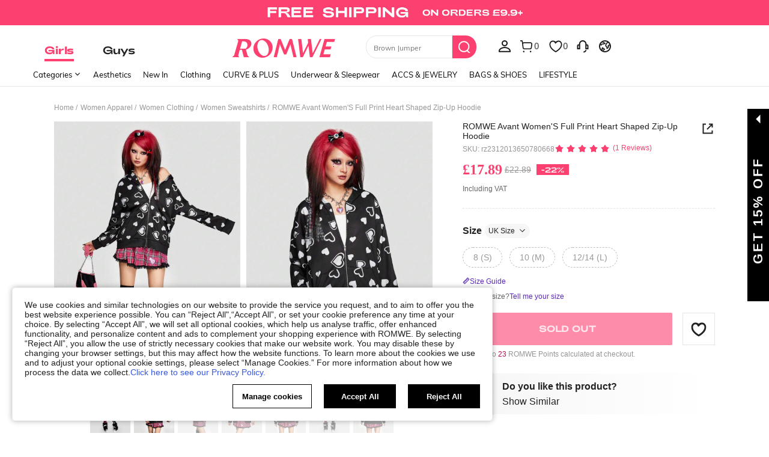

--- FILE ---
content_type: application/javascript
request_url: https://romwe.ltwebstatic.com/she_dist/assets/63954-dd0f340b9f50ded7.js
body_size: 15274
content:
(self.webpackChunkSHEIN_W=self.webpackChunkSHEIN_W||[]).push([[63954],{355227:function(o,e,t){"use strict";t.r(e);var n=t(488276),i=t.n(n),r=t(458508),d=t.n(r)()(i());d.push([o.id,'.recommend-goodsd{position:relative}[mir=ltr] .recommend-goodsd{text-align:left}[mir=rtl] .recommend-goodsd{text-align:right}[mir] .recommend-goodsd .recommend-title{margin:60px 0 20px}.recommend-goodsd .recommend-title>label{display:inline-block}.recommend-goodsd .recommend-title>label,.recommend-goodsd .recommend-title__main{color:#222;font-size:24px;font-weight:700;position:relative;text-transform:capitalize}[brd=rw] .recommend-goodsd .recommend-title__main{font-family:Adieu}.recommend-goodsd .recommend-title__sub{color:#666;font-size:14px;font-weight:400;line-height:16px}[mir] .recommend-goodsd .recommend-title__sub{margin-top:5px}[mir] .recommend-goodsd .recommend-title_show-bottom-line{border-bottom:1px solid #ccc}.recommend-goodsd .module-center-h{text-transform:capitalize}[mir] .recommend-goodsd .module-center-h{margin-bottom:40px;text-align:center}[brd=rw] .recommend-goodsd .module-center-h{font-family:Adieu}.recommend-goodsd .view-more-a{display:block;position:relative}[mir] .recommend-goodsd .view-more-a{background:#f6f6f6;padding-top:132%}.recommend-goodsd .view-more-a .more-item{font-size:18px;position:absolute;text-decoration:underline;text-transform:capitalize;top:45%;width:100%}[mir] .recommend-goodsd .view-more-a .more-item{text-align:center}.recommend-goodsd .swiper-container .goodsli-series-badge{width:32px}.recommend-goodsd .swiper-container__tile{margin-left:auto;margin-right:auto}.recommend-goodsd .swiper-container__slide-item{width:20%}.recommend-goodsd .recommend-con{position:relative}.recommend-goodsd .goodsli-creator-wrapper{bottom:0;opacity:.8;position:absolute;width:100%}[mir] .recommend-goodsd .goodsli-creator-wrapper{background-color:#fff;text-align:center}.recommend-goodsd .goodsli-creator-wrapper .goodsli-creator{height:auto;width:80%}.recommend-goodsd .goodsli-series-badge{height:auto;position:absolute;top:10px;width:56px}[mir=ltr] .recommend-goodsd .goodsli-series-badge{right:10px}[mir=rtl] .recommend-goodsd .goodsli-series-badge{left:10px}.recommend-goodsd .goodsli-tag{bottom:0;left:0;min-height:25px;position:absolute;right:0;transition:background-color .3s}[mir] .recommend-goodsd .goodsli-tag{background-color:hsla(0,0%,100%,.85);padding:6px 10px;text-align:center}[mir] .recommend-goodsd .goodsli-tag:hover{background-color:#fff}.recommend-goodsd .goodsli-tag.goodsli-tag-second{bottom:25px}.recommend-goodsd .goodsli-tag.goodsli-tag-has-fs{bottom:46px}.recommend-goodsd .goodsli-fs{bottom:0;color:#222;height:46px;left:0;position:absolute;right:0}[mir] .recommend-goodsd .goodsli-fs{background-color:rgba(0,0,0,.3);padding:0 5px}.recommend-goodsd .goodsli-fs .fs-progress-ctn{color:#fff;display:inline-block;height:46px;padding-right:5px;padding-top:10px;text-transform:lowercase;vertical-align:top;width:100%}[mir=ltr] .recommend-goodsd .goodsli-fs .fs-progress-ctn{padding-left:5px}[mir=rtl] .recommend-goodsd .goodsli-fs .fs-progress-ctn{padding-right:5px}.recommend-goodsd .goodsli-fs .fs-progress-ctn .fs-progress{height:8px;position:relative;width:100%}[mir] .recommend-goodsd .goodsli-fs .fs-progress-ctn .fs-progress{background-color:#f6f6f6;border:1px solid #ccc;margin-bottom:5px}.recommend-goodsd .goodsli-fs .fs-progress-ctn .fs-progress .fs-progress-solid{height:6px;width:30%}[mir][brd=rw] .recommend-goodsd .goodsli-fs .fs-progress-ctn .fs-progress .fs-progress-solid{background:#f99}[mir=ltr] .recommend-goodsd .goodsli-fs .fs-progress-ctn .fs-countdown{float:right!important}[mir=rtl] .recommend-goodsd .goodsli-fs .fs-progress-ctn .fs-countdown{float:left!important}.recommend-goodsd .recommend-img{display:inline-block;display:block;height:0;overflow:hidden;position:relative;width:100%}[mir] .recommend-goodsd .recommend-img{padding-bottom:133.18%}.recommend-goodsd .recommend-img .add-loading{bottom:0;position:absolute;top:0}[mir] .recommend-goodsd .recommend-img .add-loading{background:rgba(34,34,34,.3)}[mir=ltr] .recommend-goodsd .recommend-img .add-loading,[mir=rtl] .recommend-goodsd .recommend-img .add-loading{left:0;right:0}.recommend-goodsd .recommend-img .add-loading>div{left:50%;position:absolute;top:50%;transform:translate(-50%,-50%)}.recommend-goodsd .recommend-img .add-loading>div>div{height:12px;width:12px}[mir] .recommend-goodsd .recommend-img .add-loading>div>div{background-color:hsla(0,0%,100%,.5);margin:0 3px}.recommend-goodsd .recommend-img .discount{color:#222;color:#fff;font-size:12px;height:24px;line-height:24px;position:absolute;text-transform:lowercase;top:0}[mir] .recommend-goodsd .recommend-img .discount{background:#fc4070;padding:0 8px;text-align:center}[mir=ltr] .recommend-goodsd .recommend-img .discount{direction:ltr;left:0}[mir=rtl] .recommend-goodsd .recommend-img .discount{direction:rtl;right:0}.recommend-goodsd .recommend-img .more-discount{height:auto;line-height:20px;width:40px}[mir] .recommend-goodsd .recommend-img .more-discount{background:#d53333}[brd=rw] .recommend-goodsd .recommend-img .more-discount{color:#fff}[mir][brd=rw] .recommend-goodsd .recommend-img .more-discount{background:#ff696e}.recommend-goodsd .recommend-img .more-discount span{display:block}.recommend-goodsd .recommend-img .more-discount .origin-discount{opacity:.8;text-decoration:line-through}.recommend-goodsd .recommend-name{color:#767676;overflow:hidden;text-overflow:ellipsis;white-space:nowrap}[mir] .recommend-goodsd .recommend-name{margin-bottom:5px}.recommend-goodsd .recommend-name__container{position:relative}[mir=ltr] .recommend-goodsd .recommend-name__has-icon{padding-right:20px}[mir=rtl] .recommend-goodsd .recommend-name__has-icon{padding-left:20px}.recommend-goodsd .recommend-add-btn{position:absolute;top:-4px}[mir] .recommend-goodsd .recommend-add-btn{cursor:pointer}[mir=ltr] .recommend-goodsd .recommend-add-btn{right:0}[mir=rtl] .recommend-goodsd .recommend-add-btn{left:0}.recommend-goodsd .recommend-size-box .size-container{max-width:152px;position:absolute;top:25px;z-index:1}[mir] .recommend-goodsd .recommend-size-box .size-container{background:#fff;box-shadow:0 0 4px #ddd;padding:5px}[mir=ltr] .recommend-goodsd .recommend-size-box .size-container{right:-25px}[mir=rtl] .recommend-goodsd .recommend-size-box .size-container{left:-25px}.recommend-goodsd .recommend-size-box .size-container:before{content:"";height:10px;position:absolute;top:-5px;width:10px}[mir] .recommend-goodsd .recommend-size-box .size-container:before{background:#fff}[mir=ltr] .recommend-goodsd .recommend-size-box .size-container:before{box-shadow:-2px -2px 4px #ddd;right:35px;transform:rotate(45deg) translate(50%,-50%)}[mir=rtl] .recommend-goodsd .recommend-size-box .size-container:before{box-shadow:2px -2px 4px #ddd;left:35px;transform:rotate(-45deg) translate(-50%,-50%)}.recommend-goodsd .recommend-size-box .size-item{box-sizing:border-box;color:#222;display:inline-block;height:30px;line-height:30px;min-width:30px;transition:all .2s}[mir] .recommend-goodsd .recommend-size-box .size-item{border:1px solid #fff;border-radius:9999px;cursor:pointer;margin:5px;padding:0 10px;text-align:center}[mir] .recommend-goodsd .recommend-size-box .size-item:hover{border-color:#222}.recommend-goodsd .recommend-size-box .size-item_out-stock{color:#aaa}[mir] .recommend-goodsd .recommend-size-box .size-item_out-stock{border-style:dashed}[mir] .recommend-goodsd .recommend-size-box .size-item_out-stock:hover{border-color:#aaa}.recommend-goodsd .recommend-price{color:#222;font-weight:400}[mir] .recommend-goodsd .recommend-price{margin:20px 0 8px;text-align:center}.recommend-goodsd .recommend-price .sale{color:#222}.recommend-goodsd .recommend-price-left{font-weight:700}[mir] .recommend-goodsd .recommend-price-left{margin:0}[mir=ltr] .recommend-goodsd .recommend-price-left{text-align:left}[mir=rtl] .recommend-goodsd .recommend-price-left{text-align:right}.recommend-goodsd .recommend-price-red{color:#d53333;font-weight:700}[brd=rw] .recommend-goodsd .recommend-price-red{color:#fc4070}.recommend-goodsd .recommend-price-red .sale{color:#222}[mir] .recommend-goodsd .btm-related-color{padding-bottom:50px}.recommend-goodsd .btm-related-color img{display:inline-block;height:20px;width:20px}[mir=ltr] .recommend-goodsd .btm-related-color img{margin-right:5px}[mir=rtl] .recommend-goodsd .btm-related-color img{margin-left:5px}[mir] .recommend-goodsd .btm-related-color img.can-change-color{border:1px solid #fff}[mir=ltr] .recommend-goodsd .btm-related-color img.can-change-color{margin-right:0}[mir=rtl] .recommend-goodsd .btm-related-color img.can-change-color{margin-left:0}.recommend-goodsd .btm-related-color a{display:inline-block;text-decoration:none}[mir] .recommend-goodsd .btm-related-color a{border:1px solid #fff}[mir=ltr] .recommend-goodsd .btm-related-color a{margin-right:5px}[mir=rtl] .recommend-goodsd .btm-related-color a{margin-left:5px}[mir] .recommend-goodsd .btm-related-color a:hover{border:1px solid #222;cursor:pointer}[mir] .recommend-goodsd .btm-related-color a.color-active{border:1px solid #222}.recommend-goodsd .multi-color-omit{display:inline-block;height:22px;position:relative;vertical-align:middle;width:22px}[mir] .recommend-goodsd .multi-color-omit{cursor:pointer;text-align:center}.recommend-goodsd .multi-color-omit>i,.recommend-goodsd .multi-color-omit>span{display:inline-block;height:22px;line-height:22px;vertical-align:middle;width:22px}[mir] .recommend-goodsd .multi-color-omit>i,[mir] .recommend-goodsd .multi-color-omit>span{text-align:center}.recommend-goodsd .multi-color-omit>i:before{display:inline-block;height:21px;width:21px}[mir] .recommend-goodsd .multi-color-omit:hover>i,[mir] .recommend-goodsd .multi-color-omit:hover>span{border:1px solid #222}.recommend-goodsd .multi-color-omit .multi-color-omit-ctn{display:none;left:50%;position:absolute;top:22px;transform:translateX(-50%);white-space:nowrap;z-index:50}[mir] .recommend-goodsd .multi-color-omit .multi-color-omit-ctn{background:#fff;border:1px solid #222;cursor:default;padding:5px}.recommend-goodsd .multi-color-omit .multi-color-omit-ctn:after{content:"";height:8px;left:50%;position:absolute;top:-5px;transform:translateX(-50%) rotate(45deg);width:8px}[mir] .recommend-goodsd .multi-color-omit .multi-color-omit-ctn:after{background:#fff;border:1px solid #222;border-bottom:none}[mir=ltr] .recommend-goodsd .multi-color-omit .multi-color-omit-ctn:after{border-right:none}[mir=rtl] .recommend-goodsd .multi-color-omit .multi-color-omit-ctn:after{border-left:none}[mir=ltr] .recommend-goodsd .multi-color-omit .multi-color-omit-ctn>a:last-child{margin-right:0}[mir=rtl] .recommend-goodsd .multi-color-omit .multi-color-omit-ctn>a:last-child{margin-left:0}[mir] .recommend-goodsd .recommend-o-price{margin:5px 0 0}.recommend-goodsd .btm-wrap{position:absolute;top:0}[mir=ltr] .recommend-goodsd .btm-wrap{right:1px}[mir=rtl] .recommend-goodsd .btm-wrap{left:1px}.recommend-goodsd .btm-wrap .btm-icon .btm-icon-save{height:18px;width:16px;z-index:50}[mir] .recommend-goodsd .btm-wrap .btm-icon .btm-icon-save{cursor:pointer}[brd=rw] .recommend-goodsd .btm-wrap .btm-icon .btm-icon-save{color:#999}[brd=rw] .recommend-goodsd .btm-wrap .btm-icon .btm-icon-save:hover{color:#fc4070}.recommend-goodsd .btm-wrap .btm-icon .btm-icon-save:hover .btm-save-tip{color:#222}[brd=rw] .recommend-goodsd .btm-wrap .btm-icon .btm-icon-saved{color:#fc4070}[brd=rw] .recommend-goodsd .btm-wrap .btm-icon .btm-icon-saved:before{content:"\\e663"}.recommend-goodsd .btm-wrap .btm-icon .btm-save-tip{color:#222;position:absolute;top:24px;white-space:nowrap;z-index:50}[mir] .recommend-goodsd .btm-wrap .btm-icon .btm-save-tip{background-color:#fff}[brd=rw] .recommend-goodsd .btm-wrap .btm-icon .btm-save-tip{height:23px;line-height:15px}[mir][brd=rw] .recommend-goodsd .btm-wrap .btm-icon .btm-save-tip{border:1px solid #ccc;border-radius:3px;padding:4px 8px}.recommend-goodsd .btm-wrap .btm-icon .btm-save-tip:before{content:"";height:8px;position:absolute;top:-5px;width:8px}[mir] .recommend-goodsd .btm-wrap .btm-icon .btm-save-tip:before{background:#fff}[mir=ltr] .recommend-goodsd .btm-wrap .btm-icon .btm-save-tip:before{transform:rotate(135deg)}[mir=rtl] .recommend-goodsd .btm-wrap .btm-icon .btm-save-tip:before{transform:rotate(-135deg)}[mir][brd=rw] .recommend-goodsd .btm-wrap .btm-icon .btm-save-tip:before{border-bottom:1px solid #ccc}[mir=ltr][brd=rw] .recommend-goodsd .btm-wrap .btm-icon .btm-save-tip:before{border-left:1px solid #ccc}[mir=rtl][brd=rw] .recommend-goodsd .btm-wrap .btm-icon .btm-save-tip:before{border-right:1px solid #ccc}[mir=ltr][brd] .recommend-goodsd .btm-wrap .btm-icon .btm-save-tip{left:auto;right:-3px}[mir=rtl][brd] .recommend-goodsd .btm-wrap .btm-icon .btm-save-tip{left:-3px;right:auto}[mir=ltr][brd] .recommend-goodsd .btm-wrap .btm-icon .btm-save-tip:before{left:auto;right:6px}[mir=rtl][brd] .recommend-goodsd .btm-wrap .btm-icon .btm-save-tip:before{left:6px;right:auto}.recommend-goodsd .btm-wrap .saved-animate{box-sizing:content-box;display:inline-block;position:absolute}[mir] .recommend-goodsd .btm-wrap .saved-animate{padding-bottom:6px;padding-top:6px}[brd=rw] .recommend-goodsd .btm-wrap .saved-animate{height:38px;top:-10px;width:38px}[mir=ltr][brd=rw] .recommend-goodsd .btm-wrap .saved-animate{left:-10px}[mir=rtl][brd=rw] .recommend-goodsd .btm-wrap .saved-animate{right:-10px}.recommend-goodsd .recommend-bottm{position:relative}[mir] .recommend-goodsd .recommend-bottm{padding-top:10px}.recommend-goodsd .recommend-bottm .recommend-tb-price{position:relative}[mir] .recommend-goodsd .recommend-bottm .recommend-tb-price{margin-bottom:5px}[mir=ltr] .recommend-goodsd .recommend-bottm .recommend-tb-price__has-icon{padding-right:20px}[mir=rtl] .recommend-goodsd .recommend-bottm .recommend-tb-price__has-icon{padding-left:20px}.recommend-goodsd .recommend-bottm .recommend-tb-price .recommend-price{display:inline-block;font-size:16px}[mir=ltr] .recommend-goodsd .recommend-bottm .recommend-tb-price .recommend-price{margin-right:5px}[mir=rtl] .recommend-goodsd .recommend-bottm .recommend-tb-price .recommend-price{margin-left:5px}.recommend-goodsd .recommend-bottm .recommend-tb-price .recommend-o-price{color:#999;display:inline-block;font-size:14px}[mir] .recommend-goodsd .recommend-bottm .recommend-tb-price .recommend-o-price{margin:0}[mir] .recommend-goodsd .recommend-rank{margin-bottom:5px}[mir=ltr] .recommend-goodsd .recommend-rank{text-align:left}[mir=rtl] .recommend-goodsd .recommend-rank{text-align:right}.recommend-goodsd .recommend-rank .c-star{font-size:0}[mir=ltr] .recommend-goodsd .recommend-rank .c-star{margin-right:5px}[mir=rtl] .recommend-goodsd .recommend-rank .c-star{margin-left:5px}.recommend-goodsd .reducePrice_tips{color:#ff411c;overflow:hidden;text-overflow:ellipsis;white-space:nowrap}[mir] .recommend-goodsd .reducePrice_tips{margin-top:5px}.new-cart-recommend-list{max-width:1370px;min-width:800px}@media (min-width:1366px){.new-cart-recommend-list{max-width:1440px}[mir=ltr] .new-cart-recommend-list,[mir=rtl] .new-cart-recommend-list{padding-left:45px;padding-right:45px}}[mir] .cart-recommend-list .recommend-goodsd .recommend-title{border:none;margin:0}[brd=rw] .cart-recommend-list .recommend-goodsd .recommend-title{font-family:Adieu}[mir] .s-product-item-has-hover{padding:8px!important}',"",{version:3,sources:["webpack://./public/src/services/productRecommend/components/recommendItem.vue","webpack://./public/src/less/mixins/lib.less","webpack://./public/src/less/mixins/discount_tag.less"],names:[],mappings:"AAGA,kBAEE,iBA0BF,CA5BA,4BCiCI,eDLJ,CA5BA,4BCiCI,gBDLJ,CA5BA,yCAQE,kBAuBF,CA/BA,yCAUM,oBA6BN,CArBI,kFALE,UAAA,CADH,cAAA,CAEG,eAAA,CAHH,iBAAA,CAIG,yBAkCN,CA/BI,kDAOE,iBAwBN,CApBI,wCAIE,UAAA,CAFA,cAAA,CAGA,eAAA,CAFA,gBAwBN,CA3BI,8CACE,cA0BN,CAnBE,0DACI,4BAqBN,CA3DA,mCA2CI,yBAwBJ,CAnEA,yCA0CE,kBAAA,CAEE,iBAuBJ,CAnEA,4CA8CI,iBAqBJ,CAnEA,+BAoDI,aAAA,CADA,iBAsBJ,CAzEA,qCAqDI,kBAAA,CAHA,gBAuBJ,CAzEA,0CA2DM,cAAA,CAJA,iBAAA,CAMA,yBAAA,CADA,yBAAA,CAJA,OAAA,CACA,UAyBN,CAlFA,gDA0DM,iBAwBN,CAlFA,0DAkEM,UAmBN,CAjBI,0CACE,gBAAA,CACA,iBAmBN,CAZI,gDACE,SAcN,CA5FA,iCAkFE,iBAaF,CA/FA,2CA2FI,QAAA,CAEA,UAAA,CAHA,iBAAA,CAFA,UAeJ,CAvGA,iDA4FI,qBAAA,CAHA,iBAcJ,CAvGA,4DAgGM,WAAA,CADA,SAYN,CA3GA,wCAwGI,WAAA,CAJA,iBAAA,CACA,QAAA,CAEA,UAWJ,CAlHA,kDC2EI,UDuCJ,CAlHA,kDC2EI,SDuCJ,CAlHA,+BA4GI,QAAA,CACA,MAAA,CAEA,eAAA,CAJA,iBAAA,CAGA,OAAA,CAKA,+BAUJ,CA7HA,qCAkHI,oCAAA,CAFA,gBAAA,CACA,iBAYJ,CATI,2CACE,qBAWN,CATI,kDACE,WAWN,CATI,kDACE,WAWN,CAtIA,8BAgII,QAAA,CAMA,UAAA,CAHA,WAAA,CAFA,MAAA,CAFA,iBAAA,CAGA,OAcJ,CAhJA,oCAqII,+BAAA,CADA,aAYJ,CAhJA,+CA+IM,UAAA,CAPA,oBAAA,CACA,WAAA,CCtFF,iBAAA,CD2FE,gBAAA,CAEA,wBAAA,CANA,kBAAA,CACA,UAkBN,CA7JA,yDCgDI,gBD6GJ,CA7JA,yDCgDI,iBD6GJ,CA7JA,4DAqJQ,UAAA,CAHA,iBAAA,CAEA,UAiBR,CArKA,kEAmJQ,wBAAA,CAIA,qBAAA,CADA,iBAeR,CArKA,+EAyJU,UAAA,CACA,SAgBV,CA1KA,6FA2JU,eAeV,CA1KA,uECwBI,qBDsJJ,CA9KA,uECwBI,oBDsJJ,CA9KA,iCC8II,oBAAA,CDwBA,aAAA,CCtBA,QAAA,CACA,eAAA,CDmBA,iBAAA,CCrBA,UDwCJ,CAvLA,uCCkJI,sBDqCJ,CAvLA,8CA4KM,QAAA,CAJA,iBAAA,CACA,KAsBN,CA/LA,oDA6KM,4BAkBN,CA/LA,gHA0KM,MAAA,CACA,OAoBN,CA/LA,kDAiLU,QAAA,CAFF,iBAAA,CACE,OAAA,CAEA,8BAmBV,CArMA,sDAsLY,WAAA,CADA,UAsBZ,CA3MA,4DAoLY,mCAAA,CAGA,YAoBZ,CA3MA,2CEDE,UAAA,CAeE,UAAA,CAXF,cAAA,CAkBE,WAAA,CACA,gBAAA,CAxBF,iBAAA,CAGA,wBAAA,CAeE,KF0MJ,CA1NA,iDEeI,kBAAA,CAKA,aAAA,CApBF,iBF0NF,CA1NA,qDEEE,aAAA,CAiBE,MFuMJ,CA1NA,qDEEE,aAAA,CAiBE,OFuMJ,CA1NA,gDAgMM,WAAA,CAEA,gBAAA,CADA,UAkCN,CAnOA,sDA+LM,kBAoCN,CAnOA,yDAqMM,UA8BN,CAnOA,8DAoMM,kBA+BN,CAnOA,qDAuMQ,aA+BR,CAtOA,iEA2MQ,UAAA,CADA,4BAgCR,CA1OA,kCAyNI,aAAA,CAEA,eAAA,CACA,sBAAA,CACA,kBAoBJ,CAjPA,wCA0NI,iBAuBJ,CAhCI,6CACE,iBAkCN,CA/BI,sDClKA,kBDoMJ,CAlCI,sDClKA,iBDoMJ,CAvPA,qCAgOI,iBAAA,CACA,QA4BJ,CA7PA,2CAmOI,cA0BJ,CA7PA,+CC2EI,ODkLJ,CA7PA,+CC2EI,MDkLJ,CA7PA,sDA0OM,eAAA,CAHA,iBAAA,CACA,QAAA,CAMA,SA0BN,CAxQA,4DA2OM,eAAA,CACA,uBAAA,CACA,WA2BN,CAxQA,gEC2EI,WD6LJ,CAxQA,gEC2EI,UD6LJ,CAzBM,6DACE,UAAA,CAGA,WAAA,CAFA,iBAAA,CAIA,QAAA,CAHA,UAiCR,CApCM,mEAQE,eA4BR,CApCM,uEAKE,6BAAA,CCzKJ,UAAA,CD2KI,2CA6BR,CApCM,uEAKE,4BAAA,CCzKJ,SAAA,CD2KI,6CA6BR,CAnRA,iDAqQM,qBAAA,CAIA,UAAA,CAZA,oBAAA,CAMA,WAAA,CADA,gBAAA,CAMA,cAAA,CAFA,kBA6BN,CAnSA,uDAgQM,qBAAA,CADA,oBAAA,CAHA,cAAA,CAKA,UAAA,CAMA,cAAA,CAHA,iBA+BN,CAzBM,6DACE,iBA2BR,CAzBM,2DACE,UA4BR,CA7BM,iEAEE,mBA2BR,CA1BQ,uEACE,iBA4BV,CA7SA,mCAwRI,UAAA,CACA,eA0BJ,CAnTA,yCAuRI,iBAAA,CAGA,iBAyBJ,CAnTA,yCA4RM,UA0BN,CAtTA,wCAkSI,eAyBJ,CA3TA,8CAgSI,QA2BJ,CA3TA,kDCiCI,eD0RJ,CA3TA,kDCiCI,gBD0RJ,CA3TA,uCAsSI,aAAA,CADA,eA4BJ,CAjUA,gDAwSI,aAyBJ,CAjUA,6CA0SM,UA0BN,CApUA,2CA8SI,mBAyBJ,CAvUA,yCAgTM,oBAAA,CAEA,WAAA,CADA,UA4BN,CA7UA,mDC6CI,gBDgSJ,CA7UA,mDC6CI,eDgSJ,CAzBM,gEAEE,qBA2BR,CA7BM,oECvQF,cDoSJ,CA7BM,oECvQF,aDoSJ,CAjVA,uCA0TM,oBAAA,CAGA,oBA0BN,CAvVA,6CA4TM,qBA2BN,CAvVA,iDC6CI,gBD0SJ,CAvVA,iDC6CI,eD0SJ,CAzBM,mDACE,qBAAA,CACA,cA2BR,CAzBM,0DACE,qBA2BR,CA9VA,oCAwUI,oBAAA,CAGA,WAAA,CAFA,iBAAA,CAKA,qBAAA,CAFA,UA2BJ,CAvWA,0CA0UI,cAAA,CAGA,iBA0BJ,CAxBI,+EAEE,oBAAA,CACA,WAAA,CAEA,gBAAA,CAJA,qBAAA,CAGA,UA6BN,CAjCI,2FAME,iBA2BN,CAzBI,6CAGE,oBAAA,CADA,WAAA,CADA,UA6BN,CAzBI,uGAEI,qBA2BR,CAzXA,0DAkWM,YAAA,CAEA,QAAA,CADA,iBAAA,CAGA,QAAA,CADA,0BAAA,CAOA,kBAAA,CAHA,UA6BN,CAtYA,gEAuWM,eAAA,CAGA,qBAAA,CACA,cAAA,CAHA,WA8BN,CAzBM,gEACE,UAAA,CAEA,UAAA,CAGA,QAAA,CADA,iBAAA,CAGA,QAAA,CADA,wCAAA,CALA,SAoCR,CAtCM,sEAWE,eAAA,CADA,qBAAA,CAAA,kBA4BR,CAtCM,0EASE,iBA6BR,CAtCM,0EASE,gBA6BR,CAnZA,iFC6CI,cDyWJ,CAtZA,iFC6CI,aDyWJ,CAtZA,2CAgYI,cAyBJ,CAzZA,4BAmYI,iBAAA,CACA,KA0BJ,CA9ZA,sCC2EI,SDmVJ,CA9ZA,sCC2EI,QDmVJ,CA9ZA,qDAyYQ,WAAA,CADA,UAAA,CAGA,UA2BR,CAtaA,2DA0YQ,cA4BR,CAtaA,8DA6YQ,UAyBR,CAxBQ,oEAEE,aA0BV,CA5BQ,yEAII,UA2BZ,CA7aA,+DAwZQ,aAyBR,CAxBQ,sEAIE,eA4BV,CAzbA,oDAsaQ,UAAA,CALA,iBAAA,CACA,QAAA,CAEA,kBAAA,CACA,UA4CR,CAjdA,0DAmaQ,qBA8CR,CAjdA,6DAobU,WAAA,CACA,gBA4BV,CAjdA,kEAmbU,qBAAA,CADA,iBAAA,CAIA,eA2BV,CA1BQ,2DACE,UAAA,CAIA,UAAA,CAHA,iBAAA,CACA,QAAA,CACA,SAqCV,CAzCQ,iEAME,eAmCV,CAzCQ,qEAOE,wBAkCV,CAzCQ,qEAOE,yBAkCV,CAzCQ,yEAUI,4BA+BZ,CAzCQ,6EASI,0BAgCZ,CAzCQ,6EASI,2BAgCZ,CAheA,mECwEI,SAAA,CAGA,UDyZJ,CApeA,mEC2EI,SAAA,CAHA,UD4ZJ,CA1BQ,0EClYJ,SAAA,CAGA,SD6ZJ,CA9BQ,0EC/XJ,QAAA,CAHA,UDgaJ,CAxeA,2CAmdM,sBAAA,CADA,oBAAA,CADA,iBAwCN,CAzfA,iDAqdM,kBAAA,CADA,eAqCN,CAzfA,oDAwdQ,WAAA,CAEA,SAAA,CAHA,UAkCR,CAzfA,6DAydQ,UAgCR,CAzfA,6DAydQ,WAgCR,CAzfA,mCAmeI,iBA0BJ,CA7fA,yCAoeI,gBAyBJ,CA7fA,uDAueM,iBA0BN,CAjgBA,6DAweM,iBAyBN,CAxBM,2ECtbF,kBDidJ,CA3BM,2ECtbF,iBDidJ,CApgBA,wEA6eQ,oBAAA,CAEA,cA0BR,CAzgBA,kFC6CI,gBD4dJ,CAzgBA,kFC6CI,eD4dJ,CAzgBA,0EAqfQ,UAAA,CAFA,oBAAA,CACA,cA2BR,CA/gBA,gFAsfQ,QAyBR,CA/gBA,wCA4fI,iBAuBJ,CAnhBA,4CCiCI,eDkfJ,CAnhBA,4CCiCI,gBDkfJ,CAnhBA,0CA8fM,WAyBN,CAvhBA,oDC6CI,gBD0eJ,CAvhBA,oDC6CI,eD0eJ,CAvhBA,oCAmgBI,aAAA,CACA,eAAA,CACA,sBAAA,CACA,kBAwBJ,CA9hBA,0CAugBI,cAuBJ,CAlBA,yBAEE,gBAAA,CADA,eAqBF,CAjBA,0BACE,yBAGE,gBAmBF,CAtBA,sEACE,iBAAA,CACA,kBAoBF,CACF,CAhBA,8DACE,WAAA,CACA,QAqBF,CAvBA,iEAIE,iBAmBF,CAhBA,gCAEE,qBAkBF",sourcesContent:["@import '~public/src/less/RW_variables.less';@import '~public/src/less/mixins/lib.less';@import '~public/src/less/mixins/grid.less';@import '~public/src/less/mixins/buttons.less';@import '~public/src/less/mixins/clamp.less';@import '~public/src/less/mixins/discount_tag.less';@sui_color_brand: #FC4070;@sui_color_main: #FC4070;@sui_color_discount: #FC4070;@sui_color_discount_dark: #FC4070;@sui_color_promo: #FC4070;@sui_color_promo_dark: #FC4070;@sui_color_promo_bg: #FFF7F9;@sui_color_highlight: #B40954;@sui_color_highlight_special: #FC4070;@sui_color_welfare: #FC4070;@sui_color_welfare_dark: #FC4070;@sui_color_welfare_bg: #FFF7F9;@sui_color_honor: #FC4070;@sui_color_safety: #0D776E;@sui_color_safety_bg: #EFFBFA;@sui_color_new: #83FFCC;@sui_color_link: #5A29BB;@sui_color_note_light_bg: #F3EFFD;@sui_color_flash: #FF4C3A;@sui_color_guide: #FC4070;@sui_color_unusual: #CE1E33;@sui_color_unusual_bg: #FFE3E6;@sui_color_success: #0D776E;@sui_color_prompt_unusual: #FFE3E6;@sui_color_prompt_warning: #FFF9D9;@sui_color_prompt_success: #D8F5FA;@sui_color_prompt_common: #FFF3F9;@sui_color_button_stroke_light: #FC4070;@sui_color_micro_emphasis: #A84922;@sui_color_micro_emphasis_bg: #FFF7F0;@sui_color_lightgreen: #2BCACC;@sui_color_warning: #E34E60;@sui_color_black: #000000;@sui_color_black_alpha80: rgba(0,0,0,.8);@sui_color_black_alpha60: rgba(0,0,0,.6);@sui_color_black_alpha30: rgba(0,0,0,.3);@sui_color_white: #ffffff;@sui_color_white_alpha80: rgba(255,255,255,.8);@sui_color_white_alpha60: rgba(255,255,255,.6);@sui_color_white_alpha30: rgba(255,255,255,.3);@sui_color_white_alpha96: rgba(255,255,255,.96);@sui_color_gray_dark1: #222222;@sui_color_gray_alpha60: rgba(34,34,34,.6);@sui_color_gray_alpha30: rgba(34,34,34,.3);@sui_color_gray_dark2: #666666;@sui_color_gray_dark3: #767676;@sui_color_gray_light1: #959595;@sui_color_gray_light2: #bbbbbb;@sui_color_gray_light3: #cccccc;@sui_color_gray_weak1: #e5e5e5;@sui_color_gray_weak2: #F6F6F6;@sui_color_gray_weak1a: #F2F2F2;@sui_color_club_rosegold_dark1: #873C00;@sui_color_club_rosegold_dark2: #C96E3F;@sui_color_club_rosegold_dark3: #DA7E50;@sui_color_club_rosegold_dark4: #EAA27E;@sui_color_club_rosegold: #FFBA97;@sui_color_club_rosegold_light1: #FFD8C4;@sui_color_club_rosegold_light2: #FFE2D3;@sui_color_club_gold: #FEECC3;@sui_color_club_black: #161616;@sui_color_club_orange: #FF7F46;\n\n/* stylelint-disable selector-class-pattern, selector-max-specificity, selector-max-type  */\n.recommend-goodsd {\n  // common Start\n  position: relative;\n  .txt-l();\n  // img{\n\t// \twidth: 100%;\n\t// }\n  .recommend-title {\n\t\tmargin: 60px 0 20px;\n\t\t> label {\n      display: inline-block;\n\t\t\tposition: relative;\n\t\t\tfont-size: 24px;\n      color: #222;\n      font-weight: 700;\n      text-transform: capitalize;\n    }\n\n    &__main {\n      position: relative;\n\t\t\tfont-size: 24px;\n      color: #222;\n      font-weight: 700;\n      text-transform: capitalize;\n      /* rw:begin */\n      font-family: Adieu;\n      /* rw:end */\n    }\n\n    &__sub {\n      margin-top: 5px;\n      font-size: 14px;\n      line-height: 16px;\n      color: #666;\n      font-weight: 400;\n    }\n\n\t\t&_show-bottom-line {\n      border-bottom: 1px solid #ccc;\n    }\n\t}\n  .module-center-h {\n\t\tmargin-bottom: 40px;\n    text-transform: capitalize;\n    text-align: center;\n    /* rw:begin */\n    font-family: Adieu;\n    /* rw:end */\n\t}\n  .view-more-a {\n    padding-top: 132%;\n    position: relative;\n    display: block;\n    background: #f6f6f6;\n    .more-item {\n      position: absolute;\n      top: 45%;\n      width: 100%;\n      text-align: center;\n      font-size: 18px;\n      text-transform: capitalize;\n      text-decoration: underline;\n    }\n  }\n  .swiper-container {\n    .goodsli-series-badge {\n      width: 32px;\n    }\n    &__tile {\n      margin-left: auto/*rtl:ignore*/;\n      margin-right: auto/*rtl:ignore*/;\n    }\n\n    // &__normal {\n    //   margin: 0 5%/*rtl:ignore*/;\n    // }\n\n    &__slide-item {\n      width: 20%;\n    }\n\t}\n  .recommend-con {\n\t\tposition: relative;\n  }\n  // common End\n\n  // item Start\n  .goodsli-creator-wrapper {\n    width: 100%;\n    text-align: center;\n    position: absolute;\n    bottom: 0;\n    background-color: #fff;\n    opacity: .8;\n    .goodsli-creator {\n      width: 80%;\n      height: auto;\n    }\n  }\n  .goodsli-series-badge {\n    position: absolute;\n    top: 10px;\n    .right(10px);\n    width: 56px;\n    height: auto;\n  }\n  .goodsli-tag {\n    position: absolute;\n    bottom: 0;\n    left: 0/*rtl:ignore*/;\n    right: 0/*rtl:ignore*/;\n    min-height: 25px;\n    padding: 6px 10px;\n    text-align: center;\n    background-color: rgba(255, 255, 255, 0.85);\n    transition: background-color .3s;\n    &:hover {\n      background-color: rgba(255, 255, 255, 1);\n    }\n    &.goodsli-tag-second {\n      bottom: 25px;\n    }\n    &.goodsli-tag-has-fs {\n      bottom: 46px;\n    }\n  }\n  .goodsli-fs {\n    position: absolute;\n    bottom: 0;\n    left: 0/*rtl:ignore*/;\n    right: 0/*rtl:ignore*/;\n    height: 46px;\n    padding: 0 5px;\n    background-color: rgba(0, 0, 0, 0.3);\n    color: #222;\n    .fs-progress-ctn {\n      display: inline-block;\n      height: 46px;\n      vertical-align: top;\n      width: 100%;\n      .padding-l(5px)/*rtl:ignore*/;\n      .padding-r(5px)/*rtl:ignore*/;\n      padding-top: 10px;\n      color: #fff;\n      text-transform: lowercase;\n      .fs-progress {\n        position: relative;\n        background-color: #f6f6f6;\n        width: 100%;\n        height: 8px;\n        margin-bottom: 5px;\n        border: 1px solid #ccc;\n        .fs-progress-solid {\n          height: 6px;\n          width: 30%;\n          background: #FCD364 /*rw:#F99*/;\n        }\n      }\n      .fs-countdown {\n        .fr();\n      }\n    }\n  }\n  .recommend-img{\n    position: relative;\n    .rational-box(133.18%);\n    display: block;\n    .add-loading{\n      position: absolute;\n      top: 0;\n      left: 0;\n      right: 0;\n      bottom: 0;\n      background: fade(#222,30%);\n      >div{\n        position: absolute;\n          top: 50%;\n          left: 50%/*rtl:ignore*/;\n          transform: translate(-50%,-50%)/*rtl:ignore*/;\n          >div{\n            background-color: fade(#fff,50%);\n            width: 12px;\n            height: 12px;\n            margin: 0 3px;\n          }\n      }\n    }\n    .discount {\n      .mixin-discount-tag();\n    }\n    .more-discount {\n      background: #d53333;\n      height: auto;\n      width: 40px;\n      line-height: 20px;\n      /*rw:begin*/\n      background: #FF696E;\n      color: #fff;\n      span {\n        display: block;\n      }\n      .origin-discount {\n        text-decoration: line-through;\n        opacity: .8;\n      }\n    }\n  }\n  .recommend-name {\n\n    &__container {\n      position: relative;\n    }\n\n    &__has-icon {\n      .padding-r(20px);\n    }\n\n    color: #767676;\n    margin-bottom: 5px;\n    overflow: hidden;\n    text-overflow: ellipsis;\n    white-space: nowrap;\n  }\n  .recommend-add-btn {\n    position: absolute;\n    top: -4px;\n    .right(0);\n    cursor: pointer;\n  }\n  .recommend-size-box {\n    .size-container{\n      position: absolute;\n      top: 25px;\n      .right(-25px);\n      max-width: 152px;\n      background: #fff;\n      box-shadow: 0 0 4px #ddd;\n      padding: 5px;\n      z-index: 1; /* stylelint-disable-line declaration-property-value-blacklist */\n      &::before{\n        content: '';\n        position: absolute;\n        width: 10px;\n        height: 10px;\n        box-shadow: -2px -2px 4px #ddd;\n        top: -5px;\n        transform: rotate(45deg) translate(50%,-50%);\n        background: #fff;\n        .right(35px);\n      }\n    }\n    .size-item{\n      cursor: pointer;\n      display: inline-block;\n      border: 1px solid;\n      border-radius: 9999px;\n      border-color: #fff;\n      margin: 5px;\n      line-height: 30px;\n      height: 30px;\n      text-align: center;\n      box-sizing: border-box;\n      transition: all 0.2s;\n      padding: 0 10px;\n      min-width: 30px;\n      color: #222;\n      &:hover{\n        border-color: #222;\n      }\n      &_out-stock {\n        color: #aaa;\n        border-style: dashed;\n        &:hover {\n          border-color: #aaa;\n        }\n      }\n    }\n  }\n  .recommend-price{\n    margin: 20px 0 8px;\n    color: #222;\n    font-weight: normal;\n    text-align: center;\n    .sale{\n      color: #222;\n    }\n  }\n  .recommend-price-left{\n    margin: 0;\n    .txt-l();\n    font-weight: 700;\n  }\n  .recommend-price-red{\n    font-weight: bold;\n    color: #d53333;\n    /*rw:begin*/\n    color: @color_brand;\n    .sale{\n      color: #222;\n    }\n  }\n  .btm-related-color {\n    padding-bottom: 50px;\n    img {\n      display: inline-block;\n      width: 20px;\n      height: 20px;\n      .margin-r(5px);\n      &.can-change-color {\n        .margin-r(0);\n        border: 1px solid #fff;\n      }\n    }\n    a {\n      display: inline-block;\n      .margin-r(5px);\n      border: 1px solid #fff;\n      text-decoration: none;\n      &:hover {\n        border: 1px solid #222;\n        cursor: pointer;\n      }\n      &.color-active {\n        border: 1px solid #222;\n      }\n    }\n  }\n  .multi-color-omit {\n    display: inline-block;\n    position: relative;\n    cursor: pointer;\n    height: 22px;\n    width: 22px;\n    text-align: center;\n    vertical-align: middle;\n    &>span, &>i {\n      vertical-align: middle;\n      display: inline-block;\n      height: 22px;\n      width: 22px;\n      line-height: 22px;\n      text-align: center;\n    }\n    &>i:before {\n      width: 21px;\n      height: 21px;\n      display: inline-block;\n    }\n    &:hover {\n      > span, > i {\n        border: 1px solid #222;\n      }\n    }\n    .multi-color-omit-ctn {\n      display: none;\n      position: absolute;\n      left: 50%/*rtl:ignore*/;\n      transform: translateX(-50%)/*rtl:ignore*/;\n      top: 22px;\n      background: white;\n      padding: 5px;\n      z-index: @zindex-hover-tip;\n      border: 1px solid #222;\n      cursor: default;\n      white-space: nowrap;\n      &::after {\n        content: '';\n        width: 8px;\n        height: 8px;\n        border: 1px solid #222;\n        position: absolute;\n        left: 50%/*rtl:ignore*/;\n        transform: translateX(-50%) rotate(45deg)/*rtl:ignore*/;\n        top: -5px;\n        border-right: none;\n        border-bottom: none;\n        background: white;\n      }\n      >a:last-child {\n        .margin-r(0);\n      }\n    }\n  }\n  .recommend-o-price{\n    margin: 5px 0 0 0;\n  }\n  .btm-wrap {\n    position: absolute;\n    top: 0;\n    .right(1px);\n    .btm-icon {\n      .btm-icon-save {\n        width: 16px;\n        height: 18px;\n        cursor: pointer;\n        z-index: @zindex-hover-tip;\n        /*rw:begin*/\n        color: #999;\n        &:hover {\n          /*rw:begin*/\n          color: @color_brand;\n          .btm-save-tip {\n            color: #222;\n          }\n        }\n      }\n      .btm-icon-saved {\n        /*rw:begin*/\n        color: @color_brand;\n        &:before {\n          /*sh:begin*/\n          content: \"\\e64c\"; /* stylelint-disable-line declaration-property-value-blacklist */\n          /*rw:begin*/\n          content: \"\\e663\"; /* stylelint-disable-line declaration-property-value-blacklist */\n        }\n      }\n      .btm-save-tip {\n        position: absolute;\n        top: 24px;\n        background-color: #fff;\n        white-space: nowrap;\n        z-index: @zindex-hover-tip;\n        color: #222;\n        /*sh:begin*/\n          border-radius: 2px;\n          font-size: 12px;\n          padding: 10px 15px;\n          box-shadow: 0 2px 5px fade(#000, 8%);\n          min-width: 116px;\n          min-height: 35px;\n          text-align: center;\n          border: 1px solid #F2F2F2;\n          line-height: 1.1;\n        /*rw:begin*/\n          border-radius: 3px;\n          border: 1px solid #ccc;\n          height: 23px;\n          line-height: 15px;\n          padding: 4px 8px;\n        &:before {\n          content: '';\n          position: absolute;\n          top: -5px;\n          width: 8px;\n          height: 8px;\n          background: #fff;\n          transform: rotate(135deg);\n          /*rw:begin*/\n            border-left: 1px solid #ccc;\n            border-bottom: 1px solid #ccc;\n          /*sh:begin*/\n            border-left: 1px solid #F2F2F2;\n            border-bottom: 1px solid #F2F2F2;\n        }\n      }\n      .btm-save-tip {\n        .left(auto);\n        .right(-3px);\n        &:before {\n          .left(auto);\n          .right(6px);\n        }\n      }\n    }\n    .saved-animate {\n      position: absolute;\n      display: inline-block;\n      box-sizing: content-box;\n      padding-top: 6px;\n      padding-bottom: 6px;\n      /*rw:begin*/\n        width: 38px;\n        height: 38px;\n        left: -10px;\n        top: -10px;\n      /*sh:begin*/\n        width: 19px;\n        height: 19px;\n        left: -2px;\n        top: 0;\n    }\n  }\n  .recommend-bottm {\n    position: relative;\n    padding-top: 10px;\n\n    .recommend-tb-price {\n      position: relative;\n      margin-bottom: 5px;\n      &__has-icon {\n        .padding-r(20px);\n      }\n      .recommend-price{\n        display: inline-block;\n        .margin-r(5px);\n        font-size: 16px;\n      }\n\n      .recommend-o-price {\n        display: inline-block;\n        font-size: 14px;\n        color: #999;\n        margin: 0;\n      }\n    }\n  }\n  .recommend-rank{\n    .txt-l();\n    margin-bottom: 5px;\n    .c-star{\n      font-size:0;\n      .margin-r(5px);\n    }\n  }\n  .reducePrice_tips {\n    color: #FF411C;\n    overflow: hidden;\n    text-overflow: ellipsis;\n    white-space: nowrap;\n    margin-top: 5px;\n  }\n  // item End\n}\n\n.new-cart-recommend-list {\n  min-width: 800px;\n  max-width: 1370px;\n}\n\n@media (min-width: 1366px) {\n  .new-cart-recommend-list {\n    padding-left: 45px;\n    padding-right: 45px;\n    max-width: 1440px;\n  }\n}\n\n.cart-recommend-list .recommend-goodsd .recommend-title {\n  border: none;\n  margin: 0;\n  /* rw:begin */\n  font-family: Adieu;\n  /* rw:end */\n}\n.s-product-item-has-hover {\n  /* stylelint-disable-next-line */\n  padding: 8px !important;\n}\n",'// Clearfix\n//\n// For modern browsers\n// 1. The space content is one way to avoid an Opera bug when the\n//    contenteditable attribute is included anywhere else in the document.\n//    Otherwise it causes space to appear at the top and bottom of elements\n//    that are clearfixed.\n// 2. The use of `table` rather than `block` is only necessary if using\n//    `:before` to contain the top-margins of child elements.\n//\n// Source: http://nicolasgallagher.com/micro-clearfix-hack/\n\n.clearfix() {\n  &:before,\n  &:after {\n    content: " "; // 1\n    display: table; // 2\n  }\n  &:after {\n    clear: both;\n  }\n}\n\n.fl() {\n    float: left !important; /* stylelint-disable-line declaration-no-important */\n}\n.fr() {\n    float: right !important; /* stylelint-disable-line declaration-no-important */\n}\n.normal-fl(){\n    float: left;\n}\n.normal-fr(){\n    float: right;\n}\n.txt-l() {\n    text-align: left;\n}\n.txt-r() {\n    text-align: right;\n}\n.bg-position-r() {\n  background-position: right;\n}\n.margin-l(@size) {\n    margin-left: @size;\n}\n.margin-r(@size) {\n    margin-right: @size;\n}\n.padding-l(@size) {\n    padding-left: @size;\n}\n.padding-r(@size) {\n    padding-right: @size;\n}\n.border-l(@size, @color) {\n    border-left: @size solid @color;\n}\n.border-r(@size, @color) {\n    border-right: @size solid @color;\n}\n.border-l-type(@size, @color, @type) {\n    border-left: @size @type @color;\n}\n.border-r-type(@size, @color, @type) {\n    border-right: @size @type @color;\n}\n.transform-origin-l() {\n  transform-origin: left;\n}\n.transform-origin-r() {\n  transform-origin: right;\n}\n.left(@size) {\n    left: @size;\n}\n.right(@size) {\n    right: @size;\n}\n.direction-l() {\n  direction: ltr;\n}\n.direction-r() {\n  direction: rtl;\n}\n\n.scrollbar-hor(){\n  &::-webkit-scrollbar {\n    height: 6px;\n  }\n  &::-webkit-scrollbar-thumb {\n      border-radius: 3px;\n      background-color: rgba(224,224,224,1);\n  }\n  &::-webkit-scrollbar-track {\n      border-radius: 3px;\n      background-color: rgba(247,248,250,1);\n  }\n}\n.scrollbar-ver() {\n  &::-webkit-scrollbar {\n    width: 6px!important;\n  }\n  &::-webkit-scrollbar-thumb {\n      border-radius: 3px;\n      background-color: rgba(224,224,224,1);\n  }\n  &::-webkit-scrollbar-track {\n      margin-top: 13px;\n      margin-bottom: 13px;\n      border-radius: 3px;\n      background-color: rgba(247,248,250,1);\n  }\n}\n\n.ver-hor-center() {\n  top: 50%;\n  left: 50%;\n  transform: translate(-50%, -50%);\n}\n\n.center-block() {\n  display: block;\n  margin-left: auto;\n  margin-right: auto;\n}\n\n.text-overflow() {\n  overflow: hidden;\n  text-overflow: ellipsis;\n  white-space: nowrap;\n}\n\n// 多行显示\n.line-camp(@clamp:2) {\n  text-overflow: -o-ellipsis-lastline;\n  overflow: hidden;\n  text-overflow: ellipsis;\n  display: -webkit-box;\n  -webkit-line-clamp: @clamp;\n  -webkit-box-orient: vertical;\n}\n\n.rational-box(@ratio) {\n    display: inline-block;\n    width: 100%;\n    height: 0;\n    overflow: hidden;\n    padding-bottom: @ratio;\n}\n\n.rational-img() {\n    width: 100%;\n    height: 100%;\n    object-fit: cover;\n    object-position: top;\n}\n\n.transition(@prop) {\n  transition: @prop .2s;\n}\n\n.transform-x(@distance) {\n  transform: translateX(@distance);\n}\n\n.transform-rotate(@deg) {\n  transform: rotate(@deg);\n}\n\n.placeholder(@color: @input-color-placeholder) {\n  // Firefox\n  &::-moz-placeholder {\n    color: @color;\n    opacity: 1; // Override Firefox\'s unusual default opacity; see https://github.com/twbs/bootstrap/pull/11526\n  }\n  &:-ms-input-placeholder { color: @color; } // Internet Explorer 10+\n  &::-webkit-input-placeholder  { color: @color; } // Safari and Chrome\n}\n\n// WebKit-style focus\n.tab-focus() {\n  // WebKit-specific. Other browsers will keep their default outline style.\n  // (Initially tried to also force default via `outline: initial`,\n  // but that seems to erroneously remove the outline in Firefox altogether.)\n  & when (@IS_SH) {\n    outline: 2px auto #ccc;\n  }\n  & when (@IS_RW) {\n    outline: none;\n  }\n}\n\n// 平行翻转\n.flip() {\n  transform: rotateY(0deg)\n}\n\n.transform-translate(@sizeX, @sizeY) {\n  transform: translate(@sizeX, @sizeY);\n}\n\n.transform-x-l(@x, @y) {\n  transform: translate(@x, @y);\n}\n\n\n// 左右线性渐变\n.bg-linear-gradient-l(@startColor, @endColor) {\n  background-image: linear-gradient(to left, @startColor, @endColor);\n}\n.bg-linear-gradient-r(@startColor, @endColor) {\n  background-image: linear-gradient(to right, @startColor, @endColor);\n}\n.border-radius-l(@sizeLeftTop,@sizeLeftBottom){\n  border-radius: @sizeLeftTop 0px 0px @sizeLeftBottom;\n}\n.border-radius-r(@sizeRightTop,@sizeRightBottom){\n  border-radius: 0px @sizeRightTop @sizeRightBottom 0px;\n}\n\n.zindex-translatez(@zindex,@translatez){\n  z-index: @zindex;\n  transform: @translatez;\n}\n\n.border-radius-l() {\n  border-radius: 18px 0 0 18px;\n}\n.border-radius-r() {\n  border-radius: 0 18px 18px 0;\n}\n',".mixin-discount-tag(@extra-left: 0px) {\n  position: absolute;\n  color: @color_white_mirror;\n  text-align: center;\n  text-transform: lowercase;\n  direction: ltr;\n  font-size: 12px;\n  & when (@IS_SH) {\n    background: #222;\n    top: 5px;\n    // .left(0px + @extra-left);\n    left: 0px + @extra-left;\n    width: 49px;\n    height: 22px;\n    line-height: 22px;\n  }\n  & when (@IS_RW) {\n    color: @sui_color_white;\n    background: @sui_color_main;\n    top: 0;\n    // .left(4px + @extra-left);\n    // left: 4px + @extra-left;\n    left: 0;\n    padding: 0 8px;\n    height: 24px;\n    line-height: 24px;\n  }\n}\n\n.mixin-discount-tag__min(@extra-left: 0px) {\n  position: absolute;\n  color: @color_white_mirror;\n  text-align: center;\n  text-transform: lowercase;\n  direction: ltr;\n  font-size: 12px;\n  height: 18px;\n  line-height: 18px;\n  & when (@IS_SH) {\n    background: #222;\n    width: 39px;\n    top: 5px;\n    left:0px;\n    //.left(0px + @extra-left);\n  }\n  & when (@IS_RW) {\n    background: @sui_color_main;\n    padding: 0 2px;\n    top: 0px;\n    left:0px;\n    color:@sui_color_white;\n    font-family: Adieu-Bold, Adieu;\n    font-weight: bold;\n  }\n}\n"],sourceRoot:""}]),e.default=d},988078:function(o,e,t){"use strict";t.d(e,{A:function(){return x}});var n=t(274061),i=t(445948),r=t(373054);const d=["data-scarabitem","data-expose-id"];var s=t(217132);let a=null;var l={components:{SProductItem:r.A,ProductItemV3:s.default},props:{productItem:{type:Object,default(){return{}}},productItemIndex:{type:Number,default:0},config:{type:Object,default(){return{}}},exposeInfo:{type:Object,default(){return{}}},goodsItemInfo:{type:Object,default(){return{}}},language:{type:Object,default(){return{}}},constantData:{type:Object,default(){return{}}},titleConfig:{type:Object,default(){return{}}},productDesignWidth:{type:[String,Number],default:0},bottomInfoStyle:{type:Object,default:()=>({minHeight:"98px"})}},data(){return{status:{loading:!1}}},methods:{getExposeId(o,e){let t=`${o}-${e}`;return this.exposeInfo&&this.exposeInfo.listType&&(t=`${t}-${this.exposeInfo.listType}`),t},async handleClickItem(o){const{goods_id:e,index:t,target:n,attrValueId:i,sku_code:r="",mall_code:d="",imgRatio:s="3-4"}=o;if(this.config.disableMainimgJump&&"function"==typeof this.config.handleItemClick)return this.status.loading=!0,this.config.handleItemClick({goods_id:e,index:t,target:n,imgRatio:s,moduleName:"recommend",attrValueId:i,sku_code:r,mall_code:d,...o},this.$refs.goodsItem),void setTimeout((()=>{this.status.loading=!1}),1e3)},handleAddWishSucc(){this.$emit("addWishSucc")},handleAddWishAnalysis(o){this.$emit("addWishAnalysis",o)},openQuickView({goodsItem:o,target:e,imgRatio:n}){var i,r,d,s,l,m,c,A,g;this.status.loading=!0;const p=(null===(i=this.analysisInfo)||void 0===i?void 0:i.activeFrom)||(null===(r=this.titleConfig)||void 0===r||null===(d=r.enValue)||void 0===d?void 0:d.toLocaleLowerCase().split(" ").join("_"))||"",h=!(null==o||null===(s=o.pretreatInfo)||void 0===s||null===(l=s.suggestedSalePriceConfigInfo)||void 0===l||null===(m=l.config)||void 0===m?void 0:m.cartHideEstimatedPrice)&&null!==(c=this.config)&&void 0!==c&&c.showEstimatedPriceOnSale?{showEstimatedPrice:!0}:{},u={goodsId:o.goods_id,mallCode:o.mall_code,imgRatio:n,config:h,analysis:{sourceTarget:e,sa:{code:this.config.code,activity_from:p},ga:{eventCategory:"推荐列表"},extendAnalysis:{isNew:null!=o&&null!==(A=o.pretreatInfo)&&void 0!==A&&null!==(g=A.badgeInfo)&&void 0!==g&&g.isNewTag?1:0}},callback:{handleAddToCartDone:o=>{"function"==typeof this.config.handleClickAddBag&&this.config.handleClickAddBag(),0==o.code&&(window.cart_module?window.cart_module.recart(o):window.location.reload())},handleOpenLogin:o=>{var e,t;null===(e=SHEIN_LOGIN)||void 0===e||null===(t=e.show)||void 0===t||t.call(e,{from:"recommendList",cb:()=>"function"==typeof o&&o()})}}};a?(a.show(u),this.status.loading=!1):Promise.all([t.e(43212),t.e(89740),t.e(52074),t.e(7526),t.e(76979),t.e(20041),t.e(42665),t.e(34279)]).then(t.bind(t,220041)).then((o=>{a=o.default,a.show(u),this.status.loading=!1}))},handleAddTobagBtn(o){this.$emit("handleAddTobagBtn",o)}},emits:["addWishSucc","handleAddTobagBtn","addWishAnalysis"]};t(984314);var m=(0,t(243276).A)(l,[["render",function(o,e,t,i,r,s){return(0,n.openBlock)(),(0,n.createElementBlock)("section",{"data-scarabitem":t.productItem.goods_id,class:"j-recommend-product-wrap j-expose__content-goodsls","data-expose-id":s.getExposeId(t.productItemIndex,t.productItem.goods_id)},[((0,n.openBlock)(),(0,n.createBlock)((0,n.resolveDynamicComponent)(t.config.isNew?"ProductItemV3":"s-product-item"),{ref:"goodsItem",key:t.productItem.goods_id,class:(0,n.normalizeClass)({"s-product-item-has-hover":t.config.useHoverEffect}),item:t.productItem,index:Number(t.productItemIndex),config:t.config,"product-design-width":t.productDesignWidth,loading:r.status.loading,"goods-item-info":t.goodsItemInfo,language:t.language,"constant-data":t.constantData,"bottom-info-style":t.bottomInfoStyle,onAddWishSucc:s.handleAddWishSucc,onAddWishAnalysis:s.handleAddWishAnalysis,onClickItem:s.handleClickItem,onClickAddToBag:s.openQuickView,onOpenQuickAdd:s.openQuickView,onAddBagBeforeRequest:s.handleAddTobagBtn},null,40,["class","item","index","config","product-design-width","loading","goods-item-info","language","constant-data","bottom-info-style","onAddWishSucc","onAddWishAnalysis","onClickItem","onClickAddToBag","onOpenQuickAdd","onAddBagBeforeRequest"]))],8,d)}]]),c=t(352584),A=t(974121),g=t(646408),p=t(403332),h=t(36369),u=t(512361),C=t(811341),f=t(427345);async function b(){const o=await(0,f.A)({method:"POST",url:"/api/config/apolloConfig/query",data:{apolloKeys:"shein_suggested_sale_price"}}),{shein_suggested_sale_price:e={}}=(null==o?void 0:o.info)||{},{SiteUID:t}=gbCommonInfo;return{isSuggestedSalePrice:!!e[t]}}g.J.addSubscriber({modulecode:"2-3"}),g.J.addSubscriber({modulecode:"1-7-1"});var x={mixins:[C.A],data(){return{goodsMap:{},goodsItemInfo:null,productItemShowConfig:{},apolloConfig:null}},components:{productItem:m,SProductItem:r.A},computed:{recommendItems(){const o=this.goodsItemConfig.urlQuery||{};return this.recommendList&&this.recommendList.map(((e,t)=>(e.index=t,this.goodsItemInfo&&this.goodsItemInfo.dealGoodsDetailUrl({goodsItem:e,query:{mallCode:e.mall_code||"",...o}}),e.relatedColor&&e.relatedColor.forEach((e=>{e.index=t,this.goodsItemInfo.dealGoodsDetailUrl({goodsItem:e,query:{mallCode:e.mall_code||"",...o}})})),this.goodsMap[e.goods_id]=e,e)))||[]},newProductCard(){return this.productItemShowConfig.isNew}},async created(){const{isQuickView:o,showPromotion:e=!0,isShowAddBagIcon:t,isAddToBagBtn:n,showLocalSeller:i=!0,showNewFlashPrice:r=!0,...d}=this.goodsItemConfig;this.productItemShowConfig={code:this.code,showSheinClubDiscountValue:!0,showPromoLabel:!0,showSellingPoint:!1,disableMainimgJump:o,showPromotion:e,showAddBagAfterGoodsName:t,hideOperationBtn:!n,showSeriesBrand:!0,flashZonePromotion:!0,showLocalSeller:i,showNewFlashPrice:r,hideDiscountBadge:!0,showDiscountLabelAfterPrice:!0,hideRetailPrice:!0,showBeltLabel:!0,showEstimatedPriceReachThreshold:!0,...d};const s=await A.A.loadByQueue("item")||{};this.goodsItemInfo=new c.C({listLanguage:s})},mounted(){this.apolloConfig&&b().then((o=>{var e;this.apolloConfig=o,null!==(e=this.apolloConfig)&&void 0!==e&&e.isSuggestedSalePrice&&this.productItemShowConfig&&(this.productItemShowConfig.showEstimatedPriceOnSale=!1,this.newProductCard?this.productItemShowConfig.showSalesLabel=!1:this.productItemShowConfig.standardPrice=!0)})),this._bindItemsEvent()},methods:{initItemAbt(){return new Promise((o=>{if(this.productItemShowConfig.configReady)return o();p.v.fetchAbt((e=>{const{showFollowLabel:t,showSellingPoint:n,showQuickShip:i,showBadge:r,showNewDiscountLabel:d,showGreySellingPoint:s,picSize:a}=e||{},{showQuickShip:l}=this.productItemShowConfig,m=void 0===l?i:l;this.productItemShowConfig=Object.assign({},this.productItemShowConfig,{showFollowLabel:t,showNewDiscountLabel:d,showGreySellingPoint:s,showBadge:r,showQuickShip:m,showSellingPoint:n,imgDataExp:{...a?{cutTo:a,max:900}:{}},configReady:!0}),o()}),this.listType)}))},async _handleProductsNewCard(o){if(!this.apolloConfig){const o=await b();this.apolloConfig=o,this.apolloConfig.isSuggestedSalePrice&&this.productItemShowConfig&&(this.productItemShowConfig.showSalesLabel=!1)}const{goodsItemConfig:e}=this;if(!e||null==o||!o.length)return[];return await(0,u.F)({products:o,itemConfig:e})},async _handleProducts(o,e=!1){if(!this.apolloConfig){const o=await b();this.apolloConfig=o,this.apolloConfig.isSuggestedSalePrice&&this.productItemShowConfig&&(this.productItemShowConfig.standardPrice=!0)}return new Promise((t=>{var n;if(!this.goodsItemInfo)return t(o);const i=(null===(n=this.config.sceneConfig)||void 0===n?void 0:n.pageKey)||"",r="fourFiveImgRec";if(this.goodsItemInfo){var d;const n=["prices","topPick","plusSize","locateLabels","cornerPropertyUpsell",...(null===(d=this.productItemShowConfig)||void 0===d?void 0:d.extendAtomicFiles)||[]];this.goodsItemInfo.getProductInfo(e?{pageKey:i||r,subPageKey:r,goods:o,requestFields:{},itemConfig:this.productItemShowConfig}:{pageKey:i||r,subPageKey:r,goods:o,requestFields:(0,h.C)(this.productItemShowConfig,n,!0),itemConfig:this.productItemShowConfig}).then((()=>{var e,n;null!=this&&null!==(e=this.$refs)&&void 0!==e&&null!==(n=e.productItem)&&void 0!==n&&n.length&&this.$refs.productItem.forEach((o=>{var e,t,n;null==o||null===(e=o.$refs)||void 0===e||null===(t=e.goodsItem)||void 0===t||null===(n=t.setElAttr)||void 0===n||n.call(t)})),t(o)}))}}))},_bindItemsEvent(){window.addEventListener("resize",(0,i.s)({func:()=>{},wait:200}))},_getScrollExposeDoms(o){if(!o.length||!this.productItemShowConfig.showMultiColor)return;let e=[];o.forEach((({content:o})=>{var t,n,i;let r=o.getAttribute("data-expose-id");r=(null===(t=r)||void 0===t||null===(n=t.split)||void 0===n||null===(i=n.call(t,"-"))||void 0===i?void 0:i[1])||o.getAttribute("data-id")||"",this.goodsMap[r]&&e.push(this.goodsMap[r])}));const t=(0,h.C)(this.productItemShowConfig,["prices","topPick","plusSize"],!0);e.length>0&&this.goodsItemInfo.getRelateColorProductInfo({goods:e,colorAtomFields:t})}}}},850087:function(o,e,t){"use strict";t.d(e,{A:function(){return x}});var n=t(716809),i=t(427345),r=t(678062),d=t(191729),s=t(665640);var a=new class{async fetchData(o={}){let{url:e,type:t="GET",data:n={},timeout:a=1e4,pageNum:l=1,limit:m=40}=o;const c={url:e,method:t,timeout:a},A={pageNum:l,limit:m,...n};try{if((0,d.R)("debugger"))if(-1==e.indexOf("?"))e=`${e}?debugger=1`;else{const[o,t]=e.split("?");e=`${o}?debugger=1&${t}`}}catch(o){s.log(o)}"GET"==t?c.params=A:c.data=A;let g=await(0,i.A)(c),p=[],h={};return 0==g.code&&g.info?(g.info.products instanceof Array&&(p=g.info.products),g.info.list instanceof Array&&(p=g.info.list),g.info.goods instanceof Array&&(p=r.A.adapter({type:"own",data:g.info.goods})),g.info.wishlist instanceof Array&&(p=g.info.wishlist.map((o=>(o.goodsId.attrValueId=o.attrValueId,o.goodsId.sku_code=o.sku_code,o.goodsId)))),h=g,Promise.resolve({products:p,dataType:"own",isFaultTolerant:0,responseInfo:h})):Promise.reject(new Error(`url: ${e}: ${g.code}, ${g.msg}`))}},l=t(961437),m=t(386546),c=t(36369),A=t(665640);class g{async parseAbt({poskey:o,newPoskey:e}){let t=await m.T.getUserAbtResult({posKeys:o,newPosKeys:e});return Promise.resolve(t[o||e])}async getEmarsysData(o){const e=Date.now();let t=null;try{t=await n.default.getData(o),t.time=Date.now()-e,await l.A.getAtomicInfo({goods:t.products,fields:{mallInfo:!0,stock:!0,baseInfo:!0}}),t.products=r.A.filterList(t.products)}catch(o){A.error(o),t={reason:"请求错误或者超时",products:[],isFaultTolerant:1,time:Date.now()-e,dataType:"emarsys"}}return t}async getOwnData(o){let e=null;const t=Date.now();try{var n;const r=["prices","topPick","plusSize","locateLabels",...(null===(n=o.itemConfig)||void 0===n?void 0:n.extendAtomicFiles)||[]];if(o.withAtomic){var i;const n=null!=o&&null!==(i=o.data)&&void 0!==i&&i.atomFields&&"object"==typeof o.data.atomFields?o.data.atomFields:(0,c.C)(o.itemConfig,r,!0);o.data.atomFields=n,o.data.atomScene={pageKey:o.pageKey||"",subPageKey:"fourFiveImgRec",sceneKey:"TWO_IN_A_ROW"},e=await a.fetchData(o),e.time=Date.now()-t,e.withAtomic=!0}else e=await a.fetchData(o),e.time=Date.now()-t}catch(o){A.error(o),e={reason:"请求错误或者超时",products:[],isFaultTolerant:1,time:Date.now()-t,dataType:"own"}}return e}}var p=t(445948),h=t(944927),u=t(646408);var C=class{constructor({recommendType:o="swiper",layout:e="",listType:t="recommend-product-list",scrollContainer:n=window,getExposeElements:i=null,scrollBottomMask:r=0,exposeDaEventId:d="2-3-2"}){switch(this.layout=e,this.listType=t,this.scrollContainer=n,this.scrollBottomMask=r,this.expose=null,this.exposeDaEventId=d,this.getExposeElements=i,o){case"swiper":this.container=`${this.layout}-${this.listType}`,this.initSwiperScrollEvent(),this.preExposeProductList=[],this.hasExposeProductList=[];break;case"list":this.expose=new h.A,this.listGoodsExpose()}}initSwiperScrollEvent(){this.scrollContainer.addEventListener("scroll",(0,p.s)({func:o=>{let e=document.querySelector(`.${this.container}`);if(e){if("hidden"==window.getComputedStyle(e).getPropertyValue("visibility")||0==e.getBoundingClientRect().height)return;e&&e.getBoundingClientRect().top+.6*e.offsetHeight<window.innerHeight&&e.getBoundingClientRect().top+.6*e.offsetHeight>0&&this.swiperGoodsExpose()}},wait:800}))}swiperGoodsExpose(){if(!this.preExposeProductList||this.preExposeProductList.length<=0)return;let o=[],e=[];this.preExposeProductList.forEach((t=>{var n;if(this.hasExposeProductList.includes(t.goods_id))return;let i=null===(n=document.querySelector(`.${this.container}`))||void 0===n?void 0:n.querySelectorAll(`.j-expose__product-item-img[data-id="${t.goods_id}"]`);i.length&&(this.hasExposeProductList.push(t.goods_id),o.push(i[0]),e.push({content:i[0]}))})),"function"==typeof this.getExposeElements&&this.getExposeElements(e),u.J&&u.J.triggerNotice({daId:this.exposeDaEventId,target:o}),this.preExposeProductList=[]}listGoodsExpose(){this.expose&&this.expose.initInstance({config:{scrollContainer:this.scrollContainer,scrollBottomMask:this.scrollBottomMask,section:[{code:this.listType,container:this.listType,content:"content-goodsls",target:"product-item-img",averageCotent:!1}]},getExposeData:({list:o})=>{if(!o[this.listType]||o[this.listType].length<=0)return;"function"==typeof this.getExposeElements&&this.getExposeElements(o[this.listType]);let e=[];o[this.listType].forEach((({target:o})=>{e.push(o)})),u.J.triggerNotice({daId:this.exposeDaEventId,target:e})}})}adjustContainerInfo(){this.expose&&this.expose.adjustContainerInfo()}triggerScroll(){this.expose&&this.expose.triggerScroll()}refreshHasBeenExpose(){this.expose&&this.expose.refreshHasBeenExpose()}},f=t(927659),b=t(665640);var x=class{constructor({abtParamsMatchConfig:o={},paramsMatchConfig:e={},faultTolerance:t=null,filterGoodsIdList:n=[]}={}){this.fetchData=new g,this.abtParamsMatchConfig=o,this.paramsMatchConfig=e,this.faultTolerance=t||{type:"none",params:{},notFaultTolerance:!0},this.filterGoodsIdList=n,o.push({type:"none",matchRule:/^none$/,notFaultTolerance:!0}),this.abtInfo=null}initAnalysis({recommendType:o="swiper",layout:e="",listType:t="recommend-product-list",scrollContainer:n=window,getExposeElements:i=null,scrollBottomMask:r=0,exposeDaEventId:d}={}){this.analysis=new C({recommendType:o,layout:e,listType:t,scrollContainer:n,getExposeElements:i,scrollBottomMask:r,exposeDaEventId:d})}async doRecommend({posKey:o="",pageNum:e=1,limit:t=40,newPoskey:n,pageKey:i="",itemConfig:d={}}={}){if([1042795,1042789,1042788,1042790,1042797,1042792,1042796,1042793,1042791,1042794].includes(Number(window.SaPageInfo&&SaPageInfo.page_param&&SaPageInfo.page_param.goods_id)))return{recommendInfo:{products:[],faultTolerant:0,matchInfo:{}},abtInfo:""};let s=null,a=null;try{s=o||n?await this._getMathInfoByAbtInfo({posKey:o,newPoskey:n}):this.paramsMatchConfig,a=null!==s?await this._featDataByConfig({matchInfo:s,pageKey:i,pageNum:e,limit:t,itemConfig:d}):null;let r=this.faultTolerance&&this.faultTolerance.triggerLimit||10;const m=!s||s&&!s.notFaultTolerance&&(!a||!a.products||a.products.length<r);if(1==e&&m){var l;let o={abtId:"",reason:""},n=[a&&a.reason||""];if(s||this.abtInfo){const e=this.abtInfo||this.paramsMatchConfig.sourceAbtInfo;e&&(o.abtId=e.expid,n.push(e.param?"实验参数非空":"实验参数为空")),a&&a.products&&a.products.length<r&&n.push("推荐结果返回数量不足")}else n.push("无实验");o.reason=n.filter((o=>!!o)).join(";");const m=(null===(l=a)||void 0===l?void 0:l.time)||0;a=await this._featDataByConfig({matchInfo:this.faultTolerance,pageKey:i,faultReason:o,pageNum:e,limit:t,itemConfig:d}),a.fualtTime=a.time,a.time=m}a.products=this.filterList(a.products||[],this.filterGoodsIdList)}catch(o){b.error(o);const t={abtId:"",reason:"请求错误或者超时"};a=await this._featDataByConfig({matchInfo:this.faultTolerance,pageKey:i,faultReason:t,pageNum:e,itemConfig:d}),a.faultTolerant=1,a.products=this.filterList(a.products||[],this.filterGoodsIdList)}let m=[];return d.showRank&&m.push(r.A.getRank(a.products)),d.showMultiColor&&m.push(r.A.getMutliColor(a.products)),await Promise.all(m),{recommendInfo:a,abtInfo:this.abtInfo}}async _getMathInfoByAbtInfo({posKey:o,newPoskey:e}={}){let t=this.abtInfo=await this.fetchData.parseAbt({poskey:o,newPoskey:e});if(t&&/^emarsys/.test(t.param)){const o=t.param.split("_")[1]||"";["related","cart"].includes(o)&&await n.default.logicsCommand(o)}let i=null,r=["emarsys","request","none"];if(t instanceof Object&&Object.prototype.hasOwnProperty.call(t,"param"))for(let o of this.abtParamsMatchConfig)if(r.includes(o.type)){if(o.matchRule instanceof RegExp&&o.matchRule.test(t.param)){i={...o,matchResult:t},"emarsys"===i.type&&(i.params=t.param);break}if(o.matchRule instanceof Function&&o.matchRule({abtResult:t||{}})){i={...o,matchResult:t};break}}return i&&i.url instanceof Function&&(i.url=i.url({abtResult:t||{}})),i&&i.params instanceof Function&&(i.params=i.params({abtResult:t||{}})),Object.keys(i&&i.params||{}).forEach((o=>{let e=i.params[o];if(t&&t.param&&"string"==typeof t.param&&e instanceof RegExp){let n=t.param.match(e);i.params[o]=n&&n.length>=2?n[1]:""}if(e instanceof Function){let n=e({abtResult:t||{}});i.params[o]=n}})),i}async _featDataByConfig({matchInfo:o={},pageKey:e,faultReason:t,pageNum:n,limit:i,itemConfig:r}={}){let d={};o.beforeSendHandler&&o.beforeSendHandler();const s=o.method||"GET",a=o.atomic;switch(o.type){case"emarsys":d=await this.fetchData.getEmarsysData({type:s,logic:f.l6.get(o.params),timeout:o.timeout||1e4,limit:o.limit,itemConfig:r,pageKey:e});break;case"request":{let l=o.params;t&&(l.faultReason=JSON.stringify(t)),d=await this.fetchData.getOwnData({withAtomic:a,type:s,url:o.url,data:l,timeout:o.timeout||1e4,pageNum:n,limit:i,itemConfig:r,pageKey:e})}break;default:d.products=[]}return"faultTolerance"===o.mode&&(d.isFaultTolerant=1),d}updateFilterGoodsIdList(o){o&&o.length<=0||(this.filterGoodsIdList=o)}filterList(o,e){return e&&e.length<=0?o:o.filter((o=>!e.includes(Number(o.goods_id))))}}},984314:function(o,e,t){var n=t(355227);n.__esModule&&(n=n.default),"string"==typeof n&&(n=[[o.id,n,""]]),n.locals&&(o.exports=n.locals);(0,t(474424).A)("f874507c",n,!0,{})}}]);
//# sourceMappingURL=63954-dd0f340b9f50ded7.js.map